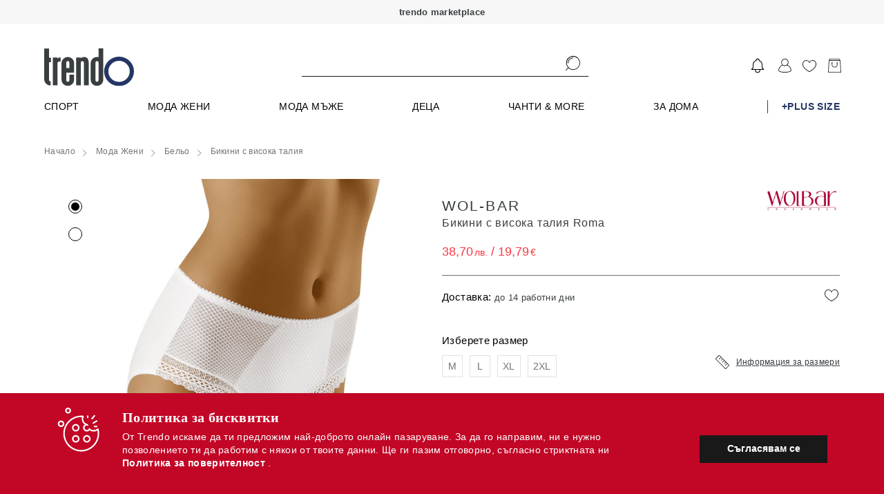

--- FILE ---
content_type: text/html; charset=UTF-8
request_url: https://trendo.bg/p/damski-bikini_823826
body_size: 6041
content:
<!DOCTYPE html>
<html lang="bg" ng-app="app">
    <head>
                        <link href="https://trendo.bg/static/r2023_14_028_0111/apps2/build/app.css" rel="preload" as="style" onload="this.onload=null;this.rel='stylesheet'"> <link href="https://trendo.bg/static/r2023_14_028_0111/apps2/build/app.css" rel="stylesheet"> <noscript><link rel="stylesheet" href="https://trendo.bg/static/r2023_14_028_0111/apps2/build/app.css"></noscript>
                
        <!-- SEARCH META TAGS DESCRIPTION -->
                        <title ng-bind="Page.title">Бикини с висока талия Roma  | Trendo.bg </title>
        
        
        
                        
                <meta name="description" content="Бикини с висока талия Roma  цвят бял марка Wol-Bar подходящ за жени раздел бикини с висока талия. Състав 83% полиамид, 17% еластан, TOTALSALE Да, Коледа Да, Кампания - Март 2023 Да. Номер на продукта 823826" />
        
        
                        
                <meta name="keywords" content="Wol-Bar, Мода Жени, Мода Жени, Бикини с висока талия, Бял" />
        
        
                        
        
                <meta property="og:type" content="product.item" />
        
                        
        
                <meta property="og:title" content="Бикини с висока талия Roma " />
        
                        
        
                <meta property="og:url" content="https://trendo.bg/p/bikini-s-visoka-taliq-roma_823826" />
        
                        
        
                <meta property="product:condition" content="new" />
        
                        
        
                <meta property="product:availability" content="in stock" />
        
                        
        
                <meta property="product:price:amount" content="38.70" />
        
                        
        
                <meta property="product:price:currency" content="BGN" />
        
                        
        
                <meta property="og:image" content="https://img2.trendo.bg/products/product_823826/product_ddccda0f8d.jpg" />
        
                        
        
                <meta property="og:image" content="https://img2.trendo.bg/products/product_823826/product_4cafaf27b0.jpg" />
        
                        
        
        
                <link rel="canonical" href="https://trendo.bg/p/bikini-s-visoka-taliq-roma_823826" />
                
        <meta name="verify-paysera" content="770e00bca0ce17bb2c3e5c7deca63b43">

        <meta name="viewport" content="width=device-width, height=device-height, initial-scale=1.0, user-scalable=0, minimum-scale=1.0, maximum-scale=1.0">


        <link rel="apple-touch-startup-image" href="https://trendo.bg/static/apps2/img/loader-transperant.svg">
        <meta name="apple-mobile-web-app-capable" content="yes">
        <meta name="apple-mobile-web-app-title" content="trendo.bg">
        <link rel="apple-touch-icon-precomposed" sizes="144x144" href="https://trendo.bg/static/apps2/img/manifest/icons/new/144.png">
        <link rel="apple-touch-icon-precomposed" sizes="114x114" href="https://trendo.bg/static/apps2/img/manifest/icons/new/114.png">
        <link rel="apple-touch-icon-precomposed" sizes="72x72" href="https://trendo.bg/static/apps2/img/manifest/icons/new/72.png">
        <link rel="apple-touch-icon-precomposed" href="apple-touch-icon-precomposed.png">

        <!-- iPhone SPLASHSCREEN-->
        <link href="https://trendo.bg/static/apps2/img/manifest/splashes/iphone5_splash.png" media="(device-width: 320px) and (device-height: 568px) and (-webkit-device-pixel-ratio: 2)" rel="apple-touch-startup-image" />
        <link href="https://trendo.bg/static/apps2/img/manifest/splashes/iphone6_splash.png" media="(device-width: 375px) and (device-height: 667px) and (-webkit-device-pixel-ratio: 2)" rel="apple-touch-startup-image" />
        <link href="https://trendo.bg/static/apps2/img/manifest/splashes/iphoneplus_splash.png" media="(device-width: 621px) and (device-height: 1104px) and (-webkit-device-pixel-ratio: 3)" rel="apple-touch-startup-image" />
        <link href="https://trendo.bg/static/apps2/img/manifest/splashes/iphonex_splash.png" media="(device-width: 375px) and (device-height: 812px) and (-webkit-device-pixel-ratio: 3)" rel="apple-touch-startup-image" />
        <link href="https://trendo.bg/static/apps2/img/manifest/splashes/iphonexr_splash.png" media="(device-width: 414px) and (device-height: 896px) and (-webkit-device-pixel-ratio: 2)" rel="apple-touch-startup-image" />
        <link href="https://trendo.bg/static/apps2/img/manifest/splashes/iphonexsmax_splash.png" media="(device-width: 414px) and (device-height: 896px) and (-webkit-device-pixel-ratio: 3)" rel="apple-touch-startup-image" />
        <link href="https://trendo.bg/static/apps2/img/manifest/splashes/ipad_splash.png" media="(device-width: 768px) and (device-height: 1024px) and (-webkit-device-pixel-ratio: 2)" rel="apple-touch-startup-image" />
        <link href="https://trendo.bg/static/apps2/img/manifest/splashes/ipadpro1_splash.png" media="(device-width: 834px) and (device-height: 1112px) and (-webkit-device-pixel-ratio: 2)" rel="apple-touch-startup-image" />
        <link href="https://trendo.bg/static/apps2/img/manifest/splashes/ipadpro3_splash.png" media="(device-width: 834px) and (device-height: 1194px) and (-webkit-device-pixel-ratio: 2)" rel="apple-touch-startup-image" />
        <link href="https://trendo.bg/static/apps2/img/manifest/splashes/ipadpro2_splash.png" media="(device-width: 1024px) and (device-height: 1366px) and (-webkit-device-pixel-ratio: 2)" rel="apple-touch-startup-image" />


        <link rel="icon" sizes="192x192" href="https://trendo.bg/static/apps2/img/icons/favicons/new/196.png">

        <link rel="dns-prefetch" href="https://an.yandex.ru">
        <link rel="dns-prefetch" href="https://ads.yahoo.com">
        <link rel="dns-prefetch" href="https://sp.analytics.yahoo.com">
        <link rel="dns-prefetch" href="https://cm.adform.net">
        <link rel="dns-prefetch" href="https://simage2.pubmatic.com">
        <link rel="dns-prefetch" href="https://visitor.omnitagjs.com">
        <link rel="dns-prefetch" href="https://ad.360yield.com">
        <link rel="dns-prefetch" href="https://cm.g.doubleclick.net">
        <link rel="dns-prefetch" href="https://dis.criteo.com">
        <link rel="dns-prefetch" href="https://sync.outbrain.com">
        <link rel="dns-prefetch" href="https://ad.mail.ru">
        <link rel="dns-prefetch" href="https://static.criteo.net">
        <link rel="dns-prefetch" href="https://www.googletagmanager.com">
        <link rel="dns-prefetch" href="https://sslwidget.criteo.com">
        <link rel="dns-prefetch" href="https://secure.adnxs.com">
        <link rel="dns-prefetch" href="https://ib.adnxs.com">
        <link rel="dns-prefetch" href="https://pubads.g.doubleclick.net">
        <link rel="dns-prefetch" href="https://www.google.bg">
        <link rel="dns-prefetch" href="https://popup.wisepops.com">
        <link rel="dns-prefetch" href="https://www.google-analytics.com">
        <link rel="dns-prefetch" href="https://x.bidswitch.net">
        <link rel="dns-prefetch" href="https://eb2.3lift.com">
        <link rel="dns-prefetch" href="https://pixel.advertising.com">
        <link rel="dns-prefetch" href="https://ups.analytics.yahoo.com">
        <link rel="dns-prefetch" href="https://match.sharethrough.com">
        <link rel="dns-prefetch" href="https://ih.adscale.de">
        <link rel="dns-prefetch" href="https://cotads.adscale.de">
        <link rel="dns-prefetch" href="https://ad.yieldlab.net">
        <link rel="dns-prefetch" href="https://rtb-csync.smartadserver.com">
        <link rel="dns-prefetch" href="https://www.glami.bg">
        <link rel="dns-prefetch" href="https://stats.g.doubleclick.net">
        <link rel="dns-prefetch" href="https://www.google.com">
        <link rel="dns-prefetch" href="https://loader.wisepops.com">
        <link rel="dns-prefetch" href="https://contextual.media.net">
        <link rel="dns-prefetch" href="https://r.casalemedia.com">
        <link rel="dns-prefetch" href="https://pixel.rubiconproject.com">
        <link rel="dns-prefetch" href="https://chimpstatic.com">
        <link rel="dns-prefetch" href="https://criteo-sync.teads.tv">
        <link rel="dns-prefetch" href="https://connect.facebook.net">
        <link rel="dns-prefetch" href="https://us-u.openx.net">
        <link rel="dns-prefetch" href="https://fonts.googleapis.com">
        <link rel="dns-prefetch" href="https://ajax.cloudflare.com">
        <link rel="dns-prefetch" href="https://fonts.gstatic.com">


        <link rel="preconnect" href="https://an.yandex.ru">
        <link rel="preconnect" href="https://ads.yahoo.com">
        <link rel="preconnect" href="https://sp.analytics.yahoo.com">
        <link rel="preconnect" href="https://cm.adform.net">
        <link rel="preconnect" href="https://simage2.pubmatic.com">
        <link rel="preconnect" href="https://visitor.omnitagjs.com">
        <link rel="preconnect" href="https://ad.360yield.com">
        <link rel="preconnect" href="https://cm.g.doubleclick.net">
        <link rel="preconnect" href="https://dis.criteo.com">
        <link rel="preconnect" href="https://sync.outbrain.com">
        <link rel="preconnect" href="https://ad.mail.ru">
        <link rel="preconnect" href="https://static.criteo.net">
        <link rel="preconnect" href="https://www.googletagmanager.com">
        <link rel="preconnect" href="https://sslwidget.criteo.com">
        <link rel="preconnect" href="https://secure.adnxs.com">
        <link rel="preconnect" href="https://ib.adnxs.com">
        <link rel="preconnect" href="https://pubads.g.doubleclick.net">
        <link rel="preconnect" href="https://www.google.bg">
        <link rel="preconnect" href="https://popup.wisepops.com">
        <link rel="preconnect" href="https://www.google-analytics.com">
        <link rel="preconnect" href="https://x.bidswitch.net">
        <link rel="preconnect" href="https://eb2.3lift.com">
        <link rel="preconnect" href="https://pixel.advertising.com">
        <link rel="preconnect" href="https://ups.analytics.yahoo.com">
        <link rel="preconnect" href="https://match.sharethrough.com">
        <link rel="preconnect" href="https://ih.adscale.de">
        <link rel="preconnect" href="https://cotads.adscale.de">
        <link rel="preconnect" href="https://ad.yieldlab.net">
        <link rel="preconnect" href="https://rtb-csync.smartadserver.com">
        <link rel="preconnect" href="https://www.glami.bg">
        <link rel="preconnect" href="https://stats.g.doubleclick.net">
        <link rel="preconnect" href="https://www.google.com">
        <link rel="preconnect" href="https://loader.wisepops.com">
        <link rel="preconnect" href="https://contextual.media.net">
        <link rel="preconnect" href="https://r.casalemedia.com">
        <link rel="preconnect" href="https://pixel.rubiconproject.com">
        <link rel="preconnect" href="https://chimpstatic.com">
        <link rel="preconnect" href="https://criteo-sync.teads.tv">
        <link rel="preconnect" href="https://connect.facebook.net">
        <link rel="preconnect" href="https://us-u.openx.net">
        <link rel="preconnect" href="https://fonts.googleapis.com">
        <link rel="preconnect" href="https://ajax.cloudflare.com">
        <link rel="preconnect" href="https://fonts.gstatic.com">

                <link rel="manifest" href="https://trendo.bg/manifest.json">
        
        <script type="text/javascript">
            var config = {"revision":"2023_124_08_0111","appcache":"2019_121_28_0111","debug":true,"url":{"base":"https:\/\/trendo.bg\/","imgs":"https:\/\/trendo.bg\/static\/img\/","checkout":"https:\/\/trendo.bg\/cart\/checkout","products_favourite":"https:\/\/trendo.bg\/products\/favourite","cart_update":"https:\/\/trendo.bg\/club","cart_add":"https:\/\/trendo.bg\/club","cart_remove":"https:\/\/trendo.bg\/club","cart_change":"https:\/\/trendo.bg\/club","cart_change_size":"https:\/\/trendo.bg\/club","favicon":"https:\/\/trendo.bg\/favicon","mobile":"https:\/\/trendo.bg\/static\/r2019_121_28_0111\/mobile\/","business":"https:\/\/trendo.bg\/static\/r2021_205_11_0111\/business\/","business_link":"https:\/\/trendo.bg\/business\/","home":"https:\/\/trendo.bg\/","logout":"https:\/\/trendo.bg\/club","apps":"https:\/\/trendo.bg\/static\/r2023_14_028_0111\/apps2\/"},"schema":"https:\/\/","facebook_events_id":"421143704704882","facebook_app_id":"281380402901364","facebook_channel_url":"https:\/\/trendo.bg\/facebook_channel_url","facebook_connect_url":"https:\/\/trendo.bg\/user\/connect\/facebook","facebook_permisions":["email"],"facebook_locale":{"connecting":"\u0421\u0432\u044a\u0440\u0437\u0432\u0430\u043d\u0435 \u0447\u0440\u0435\u0437 Facebook","success":"\u0423\u0441\u043f\u0435\u0448\u0435\u043d \u0432\u0445\u043e\u0434 \u0447\u0440\u0435\u0437 Facebook","fail":"\u0417\u0430 \u0434\u0430 \u0438\u0437\u043f\u043e\u043b\u0437\u0432\u0430\u0442\u0435 Facebook \u0435 \u043d\u0435\u043e\u0431\u0445\u043e\u0434\u0438\u043c\u043e \u0434\u0430 \u0440\u0430\u0437\u0440\u0435\u0448\u0438\u0442\u0435 \u0434\u043e\u0441\u0442\u044a\u043f \u0434\u043e \u043f\u0440\u0438\u043b\u043e\u0436\u0435\u043d\u0438\u0435\u0442\u043e \u043d\u0430 Trendo.bg"},"user":false,"guest":true,"signout":false,"cookie":{"path":"\/","domain":"trendo.bg","expires":1},"birthday":false,"platform":{"platform":"desktop","desktop":true,"mobile":false,"native":false,"robot":false},"fb_exchange_token":false,"mobile_debug":false,"adwords":{"Signup":{"id":"AW-953456116\/kqdRCOj8hGEQ9KvSxgM"},"Purchase":{"id":"AW-953456116\/MiqTCNPzhGEQ9KvSxgM"},"InitiateCheckout":{"id":"AW-953456116\/ww9wCKG1kGsQ9KvSxgM"},"AddToWishlist":{"id":"AW-953456116\/sudLCNzf92oQ9KvSxgM"},"AddToCart":{"id":"AW-953456116\/GV9SCJjL92oQ9KvSxgM"}},"is_mobile":false,"frontend":{"payment_methods":["\u041d\u0430\u043b\u043e\u0436\u0435\u043d \u043f\u043b\u0430\u0442\u0435\u0436","\u0414\u0435\u0431\u0438\u0442\u043d\u0430 \/ \u041a\u0440\u0435\u0434\u0438\u0442\u043d\u0430 \u043a\u0430\u0440\u0442\u0430","\u0411\u0430\u043d\u043a\u043e\u0432 \u043f\u0440\u0435\u0432\u043e\u0434"],"support_phone":{"primary":"0892 41 00 08","secondary":false},"working_hours":["\u041f\u043e\u043d\u0435\u0434\u0435\u043b\u043d\u0438\u043a - \u041f\u0435\u0442\u044a\u043a: 09:00 \u0434\u043e 18:00"],"social":{"facebook":{"show":true,"title":"facebook","link":"https:\/\/www.facebook.com\/trendobg","icon":"#icon--facebook"},"instagram":{"show":true,"title":"instagram","link":"https:\/\/www.instagram.com\/trendobg\/","icon":"#icon--instagram"}},"platforms":[{"icon":"img\/gplay.svg","link":"https:\/\/play.google.com\/store\/apps\/details?id=bg.trendo","title":"Google play"},{"icon":"img\/applestore.svg","link":"https:\/\/itunes.apple.com\/us\/app\/trendo-bg\/id1299688841","title":"\u0410pple store"}]},"company":{"name":"\u201e\u0414\u0435\u043b\u043c\u043e\u0434\u043e\u201d \u0415\u0410\u0414","bulstat":"BG 208529712","eik":"208529712","city":"\u0433\u0440. \u0421\u043e\u0444\u0438\u044f","postcode":1000,"address":"\u0433\u0440\u0430\u0434 \u0421\u043e\u0444\u0438\u044f, \u0436.\u043a. \u201e\u041c\u043b\u0430\u0434\u043e\u0441\u0442 2\u201d, \u0431\u043b\u043e\u043a 260, \u043e\u0444\u0438\u0441 \u0434\u043e \u0432\u0445\u043e\u0434 2","mol":"\u0415\u043b\u0438\u0446\u0430 \u041c\u0430\u0440\u0438\u043d\u043e\u0432\u0430 "},"email":"support@trendo.bg"}
            appConfig = {"user":false,"cookie_id":"550348196","config":{"since":["2013","2026"],"courier_name":"Speedy","base":"https:\/\/trendo.bg\/","company_name":"\u201e\u0414\u0435\u043b\u043c\u043e\u0434\u043e\u201d \u0415\u0410\u0414","company_eik":"208529712","company_bulstat":"BG 208529712","payouts_days_full":"14 (\u0447\u0435\u0442\u0438\u0440\u0438\u043d\u0430\u0434\u0435\u0441\u0435\u0442) \u0434\u043d\u0435\u0432\u0435\u043d","support_phone":"0892 41 00 08","is_working_day":false,"worktime":{"start":9,"end":18},"contact":{"office":{"city":"\u0433\u0440. \u0421\u043e\u0444\u0438\u044f","address":"\u0433\u0440\u0430\u0434 \u0421\u043e\u0444\u0438\u044f, \u0436.\u043a. \u201e\u041c\u043b\u0430\u0434\u043e\u0441\u0442 2\u201d, \u0431\u043b\u043e\u043a 260, \u043e\u0444\u0438\u0441 \u0434\u043e \u0432\u0445\u043e\u0434 2","worktime":{"start":9,"end":18}},"email":"support@trendo.bg","phone":"0892 41 00 08","social":{"facebook_page":"https:\/\/facebook.com\/trendobg","twitter":"https:\/\/twitter.com\/Trendobg","google":"https:\/\/plus.google.com\/109290311937931062426\/posts"},"company":{"name":"\u201e\u0414\u0435\u043b\u043c\u043e\u0434\u043e\u201d \u0415\u0410\u0414","bulstat":"BG 208529712","city":"\u0433\u0440. \u0421\u043e\u0444\u0438\u044f","address":"\u0433\u0440\u0430\u0434 \u0421\u043e\u0444\u0438\u044f, \u0436.\u043a. \u201e\u041c\u043b\u0430\u0434\u043e\u0441\u0442 2\u201d, \u0431\u043b\u043e\u043a 260, \u043e\u0444\u0438\u0441 \u0434\u043e \u0432\u0445\u043e\u0434 2"}},"bank":{"bank_name":"\u041f\u043e\u0449\u0435\u043d\u0441\u043a\u0430 \u0431\u0430\u043d\u043a\u0430","iban":"BG41BPBI88981029316601","bic":"BPBIBGSF","owner":"\u0414\u0415\u041b\u041c\u041e\u0414\u041e \u0415\u0410\u0414"},"return_days":14,"return_money_days":"14 \u0434\u043d\u0438","delivery_price":{"address":"6.99","office":"6.99"},"origin":null,"blackfriday":{"year":2018,"day":"23 \u043d\u043e\u0435\u043c\u0432\u0440\u0438"}}};
        </script>


                <!--Json Schema Product page -->
        <script type="application/ld+json">{"@context":"http:\/\/schema.org","@type":"BreadcrumbList","itemListElement":[{"@type":"ListItem","position":1,"item":{"@id":"\/zheni\/","name":"\u041c\u043e\u0434\u0430 \u0416\u0435\u043d\u0438"}},{"@type":"ListItem","position":2,"item":{"@id":"\/zheni\/belxo\/","name":"\u0411\u0435\u043b\u044c\u043e"}},{"@type":"ListItem","position":3,"item":{"@id":"\/zheni\/belxo\/bikini_s_visoka_taliq\/","name":"\u0411\u0438\u043a\u0438\u043d\u0438 \u0441 \u0432\u0438\u0441\u043e\u043a\u0430 \u0442\u0430\u043b\u0438\u044f"}}]}</script>
        <script type="application/ld+json">{"@context":"http:\/\/schema.org\/","@type":"Product","name":"\u0411\u0438\u043a\u0438\u043d\u0438 \u0441 \u0432\u0438\u0441\u043e\u043a\u0430 \u0442\u0430\u043b\u0438\u044f Roma ","description":"<br\/><!-- html -->\r\n<ul>\r\n\t<li>\u0414\u0430\u043d\u0442\u0435\u043b\u0430<\/li>\r\n<\/ul>\r\n&nbsp;\r\n\r\n<table border=\"0\" cellspacing=\"0\">\r\n\t<tbody>\r\n\t\t<tr>\r\n\t\t\t<td>\u0420\u0430\u0437\u043c\u0435\u0440<\/td>\r\n\t\t\t<td>S<\/td>\r\n\t\t\t<td>M<\/td>\r\n\t\t\t<td>L<\/td>\r\n\t\t\t<td>XL<\/td>\r\n\t\t\t<td>XXL<\/td>\r\n\t\t<\/tr>\r\n\t\t<tr>\r\n\t\t\t<td>\u0425\u0430\u043d\u0448 (\u0441\u043c)<\/td>\r\n\t\t\t<td>85-88<\/td>\r\n\t\t\t<td>89-92<\/td>\r\n\t\t\t<td>93-96&nbsp;<\/td>\r\n\t\t\t<td>97-100&nbsp;<\/td>\r\n\t\t\t<td>101-104&nbsp;<\/td>\r\n\t\t<\/tr>\r\n\t<\/tbody>\r\n<\/table>\r\n","image":"https:\/\/img2.trendo.bg\/products\/product_823826\/product_ddccda0f8d_box.jpg","brand":{"@type":"Thing","name":"Wol-Bar"},"offers":{"@type":"Offer","url":"https:\/\/trendo.bg\/p\/bikini-s-visoka-taliq-roma_823826","priceCurrency":"BGN","price":"38.70","itemCondition":"http:\/\/schema.org\/NewCondition","availability":"http:\/\/schema.org\/InStock"},"category":"\u041c\u043e\u0434\u0430 \u0416\u0435\u043d\u0438 \/ \u0411\u0438\u043a\u0438\u043d\u0438 \u0441 \u0432\u0438\u0441\u043e\u043a\u0430 \u0442\u0430\u043b\u0438\u044f","color":"\u0411\u044f\u043b"}</script>
        <!--END Json Schema Product page -->
        
        
                <!-- LIVE ENV: GTM -->
        <!-- Google Tag Manager -->
        <script>(function(w, d, s, l, i){w[l] = w[l] || []; w[l].push({'gtm.start':
                    new Date().getTime(), event:'gtm.js'}); var f = d.getElementsByTagName(s)[0],
                    j = d.createElement(s), dl = l != 'dataLayer'?'&l=' + l:''; j.async = true; j.src =
                    'https://www.googletagmanager.com/gtm.js?id=' + i + dl; f.parentNode.insertBefore(j, f);
            })(window, document, 'script', 'dataLayer', 'GTM-WJKNPDD');</script>
        <!-- End Google Tag Manager -->
        


        <script type="text/javascript">
            touchDetect = function () {
            return 'ontouchstart' in window || navigator.maxTouchPoints;
            };
            if (touchDetect() == true) {
            document.documentElement.classList.remove('non-touch');
            document.documentElement.classList.add('touch');
            } else {
            document.documentElement.classList.add('non-touch');
            document.documentElement.classList.remove('touch');
            }
        </script>
    </head>
    <body class="app" ng-controller="AppCtrl">
        <div class="page-container">
            <div ui-view="header" class="header-content"></div>
            <div ui-view="app" class="app-content"></div>
            <div ui-view="footer" class="footer-content"></div>
        </div>

        


        
        <script type="application/ld+json">
            {
            "@context" : "http://schema.org",
            "@type" : "WebSite", 
            "name" : "Trendo.bg",
            "url" : "https://trendo.bg/",
            "potentialAction" : {
            "@type" : "SearchAction",
            "target" : "http://trendo.bg/category/?keyword={search_term}",
            "query-input" : "required name=search_term"
            }                     
            }
        </script>

        <script type="application/ld+json">
            { "@context" : "http://schema.org",
            "@type" : "Organization",
            "legalName" : "Trendo",
            "url" : "https://trendo.bg/",
            "contactPoint" : [{
            "@type" : "ContactPoint",
            "telephone" : "+359892410008",
            "contactType" : "customer service",
            "logo": "https://trendo.bg/static/apps2/img/trendo_logo.jpg",
            "sameAs" : [ "https://www.facebook.com/trendobg/",
            "https://www.youtube.com/channel/UCO7oDIAzS_j0yuOGxwgP6DQ",
            "https://www.instagram.com/trendobg/"]
            }]
            }
        </script>

        


                <!-- LIVE ENV: Google Tag Manager (noscript) -->
        <!-- Google Tag Manager (noscript) -->
        <noscript><iframe src="https://www.googletagmanager.com/ns.html?id=GTM-WJKNPDD"
                          height="0" width="0" style="display:none;visibility:hidden"></iframe></noscript>
        <!-- End Google Tag Manager (noscript) -->        <!-- LIVE ENV: End Google Tag Manager (noscript) -->
        
                        <script type="text/javascript" src="https://trendo.bg/static/r2023_14_028_0111/apps2/build/lib.angular.js"></script>
        <script type="text/javascript" src="https://trendo.bg/static/r2023_14_028_0111/apps2/build/app.js"></script>
        <!--<script async type="text/javascript" src="https://trendo.bg/static/r2023_14_028_0111/apps2/build/releva-sdk-js.min.js" onload="document.dispatchEvent(new Event('relevaSdkLoaded'));"></script>-->
                   

        <link rel="preload" href="https://fonts.googleapis.com/css2?family=Jost:ital,wght@0,100;0,200;0,300;0,400;0,500;0,600;0,700;0,800;0,900;1,100;1,200;1,300;1,400;1,500;1,600;1,700;1,800;1,900&display=swap" rel="stylesheet" crossorigin>
        <script type="text/javascript" src="//www.googleadservices.com/pagead/conversion_async.js" async rel=preconnect></script>   
        <script type="text/javascript" src="https://releva.ai/sdk/v0/js/releva-sdk-js.min.js" onload="document.dispatchEvent(new Event('relevaSdkLoaded'));" rel=preconnect></script>

    </body>
</html>


--- FILE ---
content_type: text/html
request_url: https://trendo.bg/static/r2023_14_028_0111/apps2/templates/directives/breadcrumb.html
body_size: 307
content:
<div class="wrapper" ng-if="breadcrumbData && loading && breadcrumbData.type == 'dynamic'">
    <div class="breadcrumb">
        <ul class="breadcrumb__list">
            <li class="breadcrumb__item">
                <div style="width: 100px;height: 30px;background-color: transparent;"></div>
            </li>
        </ul>
    </div>
</div>
<div class="wrapper" ng-if="breadcrumbData && breadcrumbData.type == 'static'">
    <div class="breadcrumb">
        <ul class="breadcrumb__list">
            <li class="breadcrumb__item" ng-repeat="field in breadcrumbData.fields">
                <a href="{{ field.href }}"  title="{{ field.text }}" ng-if="field.type == 'linkParams'">{{ field.text }}</a>
                <a ui-sref="{{ field.sref }}" title="{{ field.text }}" ng-if="field.type == 'link'">{{ field.text }}</a>
                <span ng-if="field.type == 'text'">{{ field.text }}</span>
            </li>
        </ul>
    </div>
</div>
<div class="wrapper" ng-if="breadcrumbData && breadcrumbData.type == 'dynamic' && !loading">
    <div class="breadcrumb">
        <ul class="breadcrumb__list">
            <li class="breadcrumb__item">
                <a ui-sref="app.club" title="Начало">Начало</a>
            </li>
            <li class="breadcrumb__item" ng-repeat="element in breadcrumbData.fields">
                <a t-switch-filter-multi="element.url" source="Breadcrumb">{{ element.text }}</a>
            </li>
        </ul>
    </div>
</div>

--- FILE ---
content_type: text/html
request_url: https://trendo.bg/static/r2023_14_028_0111/apps2/templates/directives/image_thumbnails2.html
body_size: 70
content:
<div class="preview_images_container" style="padding-top: 20px;">
    <div class="preview_image_radio_container" ng-repeat="image in showImages">
        <div class="preview_image_container_radio" ng-show="image.image_count != imageCount" ng-click="changeImage(image.image_count)">
            <div class="preview_image_container_radio_dot"></div>
        </div>
        <div class="preview_image_container_radio_selected" ng-show="image.image_count == imageCount">
            <div class="preview_image_container_radio_dot"></div>
        </div>
    </div>
</div>




--- FILE ---
content_type: image/svg+xml
request_url: https://trendo.bg/static/r2023_14_028_0111/apps2/img/icons/favourite.svg
body_size: 395
content:
<svg xmlns="http://www.w3.org/2000/svg" viewBox="0 0 48.01 40.71"><title>heart</title><g id="Layer_2" data-name="Layer 2"><g id="Livello_1" data-name="Livello 1"><path d="M47.84,11.85C46.88,5.09,41.58.11,35.23,0H35A12.94,12.94,0,0,0,24,6.07,13.09,13.09,0,0,0,13.94,0c-.3,0-.6,0-.89,0C6.72,0,1.2,5.06.19,11.76c-2.58,17.18,22,28.31,23,28.77a2,2,0,0,0,1.63,0C25.86,40.07,50.26,29,47.84,11.85ZM24,38.71S-.21,27.93,2.17,12.06C3,6.48,7.51,2,13,2l.75,0a11,11,0,0,1,9.73,7.76.5.5,0,0,0,1,0A11,11,0,0,1,35,2h.19c5.56.09,9.88,4.63,10.65,10.13C48.1,28,24,38.71,24,38.71Z"/></g></g></svg>

--- FILE ---
content_type: image/svg+xml
request_url: https://trendo.bg/static/r2023_14_028_0111/apps2/img/icons/favourite-red.svg
body_size: 843
content:
<?xml version="1.0" encoding="UTF-8"?>
<svg width="22px" height="17px" viewBox="0 0 22 17" version="1.1" xmlns="http://www.w3.org/2000/svg" xmlns:xlink="http://www.w3.org/1999/xlink">
    <!-- Generator: Sketch 53.1 (72631) - https://sketchapp.com -->
    <title>2s8ua</title>
    <desc>Created with Sketch.</desc>
    <g id="Desktop" stroke="none" stroke-width="1" fill="none" fill-rule="evenodd">
        <g id="01-Kid-up" transform="translate(-310.000000, -1190.000000)" fill="#C20626" fill-rule="nonzero">
            <path d="M320.374,1191.337 C320.603,1191.529 320.814,1191.741 321.001,1191.97 C321.19,1191.74 321.4,1191.53 321.629,1191.337 C321.629,1191.337 321.675,1191.303 321.715,1191.265 C323.89,1189.515 327.611,1189.447 329.735,1192.116 C333.208,1196.485 329.468,1203.203 321.403,1206.74 L321.001,1206.916 L320.6,1206.74 C312.534,1203.203 308.794,1196.485 312.268,1192.116 C314.391,1189.447 318.113,1189.514 320.288,1191.266 L320.374,1191.336 L320.374,1191.337 Z" id="2s8ua"></path>
        </g>
    </g>
</svg>